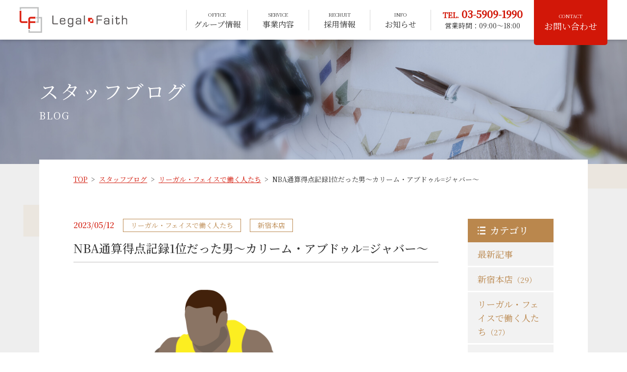

--- FILE ---
content_type: text/html; charset=UTF-8
request_url: https://www.l-faith.com/blog/employee/blog-3323/
body_size: 27057
content:
<!DOCTYPE html>
<html lang="ja">
<head>

<!-- Google Tag Manager -->
<script>(function(w,d,s,l,i){w[l]=w[l]||[];w[l].push({'gtm.start':
new Date().getTime(),event:'gtm.js'});var f=d.getElementsByTagName(s)[0],
j=d.createElement(s),dl=l!='dataLayer'?'&l='+l:'';j.async=true;j.src=
'https://www.googletagmanager.com/gtm.js?id='+i+dl;f.parentNode.insertBefore(j,f);
})(window,document,'script','dataLayer','GTM-PMG67SJ');</script>
<!-- End Google Tag Manager -->

<!-- meta 開始 -->
<meta charset="utf-8">
<meta http-equiv="X-UA-Compatible" content="IE=edge">
<meta name="viewport" content="width=device-width, initial-scale=1.0">
<meta name="format-detection" content="telephone=no">
<!-- meta 終了 -->

<!-- favicon 開始 -->
<link rel="icon" type="image/x-icon" href="https://www.l-faith.com/wp-content/themes/l-faith/assets/images/common/favicon.ico">
<!-- favicon 終了 -->

<!-- SEO（TDKC） 開始 -->
<title>NBA通算得点記録1位だった男～カリーム・アブドゥル=ジャバー～｜リーガル・フェイスで働く人たち｜スタッフブログ｜リーガル・フェイスグループ｜不動産登記・遺産承継ならLEGAL FAITH</title>
<meta name="description" content="NBA通算得点記録1位だった男～カリーム・アブドゥル=ジャバー～ページです。リーガル・フェイスグループは、司法書士、行政書士、土地家屋調査士、測量士といった各分野の専門家が集結し、豊富な実務経験をもとにお客様のニーズに応じたサービスを提供します。">
<meta name="keywords" content="司法書士法人,不動産登記,リーガルフェイス,LegalFaith">
<link rel="canonical" href="https://www.l-faith.com/blog/employee/blog-3323/">
<!-- SEO（TDKC） 終了 -->

<!-- ページ共通のCSSファイル 開始 -->
<link href="https://fonts.googleapis.com/css?family=Noto+Serif+JP:400,500" rel="stylesheet">
<link href="https://fonts.googleapis.com/css?family=Noto+Sans+JP:400,500,700&display=swap&subset=japanese" rel="stylesheet">
<link rel="stylesheet" type="text/css" href="https://www.l-faith.com/wp-content/themes/l-faith/assets/css/common/base.css?v=2" media="all">
<!-- ページ共通のCSSファイル 終了 -->

<!-- ページ共通のJSファイル 開始 -->
<script src="https://www.l-faith.com/wp-content/themes/l-faith/assets/js/lib/jquery-1.12.4.js?v=1"></script>
<script src="https://www.l-faith.com/wp-content/themes/l-faith/assets/js/lib/jquery.easing.1.4.1.js?v=1"></script>
<script src="https://www.l-faith.com/wp-content/themes/l-faith/assets/js/lib/jquery.matchHeight-min.js?v=1"></script>
<script src="https://www.l-faith.com/wp-content/themes/l-faith/assets/js/common/common.js?v=1"></script>
<!-- ページ共通のJSファイル 終了 -->


<!-- ページ固有のCSSファイル開始-->
<link rel="stylesheet" type="text/css" href="https://www.l-faith.com/wp-content/themes/l-faith/assets/css/blog/blog.css?230331-102013" media="all">
<!-- ページ固有のCSSファイル終了-->

<!-- ページ固有のJSファイル開始-->
<!-- ページ固有のJSファイル終了-->

<meta name='robots' content='max-image-preview:large' />
	<style>img:is([sizes="auto" i], [sizes^="auto," i]) { contain-intrinsic-size: 3000px 1500px }</style>
	<link rel='stylesheet' id='wp-block-library-css' href='https://www.l-faith.com/wp-includes/css/dist/block-library/style.min.css?ver=6.8.2' type='text/css' media='all' />
<style id='classic-theme-styles-inline-css' type='text/css'>
/*! This file is auto-generated */
.wp-block-button__link{color:#fff;background-color:#32373c;border-radius:9999px;box-shadow:none;text-decoration:none;padding:calc(.667em + 2px) calc(1.333em + 2px);font-size:1.125em}.wp-block-file__button{background:#32373c;color:#fff;text-decoration:none}
</style>
<link rel='stylesheet' id='liquid-block-speech-css' href='https://www.l-faith.com/wp-content/plugins/liquid-speech-balloon/css/block.css?ver=6.8.2' type='text/css' media='all' />
<style id='global-styles-inline-css' type='text/css'>
:root{--wp--preset--aspect-ratio--square: 1;--wp--preset--aspect-ratio--4-3: 4/3;--wp--preset--aspect-ratio--3-4: 3/4;--wp--preset--aspect-ratio--3-2: 3/2;--wp--preset--aspect-ratio--2-3: 2/3;--wp--preset--aspect-ratio--16-9: 16/9;--wp--preset--aspect-ratio--9-16: 9/16;--wp--preset--color--black: #000000;--wp--preset--color--cyan-bluish-gray: #abb8c3;--wp--preset--color--white: #ffffff;--wp--preset--color--pale-pink: #f78da7;--wp--preset--color--vivid-red: #cf2e2e;--wp--preset--color--luminous-vivid-orange: #ff6900;--wp--preset--color--luminous-vivid-amber: #fcb900;--wp--preset--color--light-green-cyan: #7bdcb5;--wp--preset--color--vivid-green-cyan: #00d084;--wp--preset--color--pale-cyan-blue: #8ed1fc;--wp--preset--color--vivid-cyan-blue: #0693e3;--wp--preset--color--vivid-purple: #9b51e0;--wp--preset--gradient--vivid-cyan-blue-to-vivid-purple: linear-gradient(135deg,rgba(6,147,227,1) 0%,rgb(155,81,224) 100%);--wp--preset--gradient--light-green-cyan-to-vivid-green-cyan: linear-gradient(135deg,rgb(122,220,180) 0%,rgb(0,208,130) 100%);--wp--preset--gradient--luminous-vivid-amber-to-luminous-vivid-orange: linear-gradient(135deg,rgba(252,185,0,1) 0%,rgba(255,105,0,1) 100%);--wp--preset--gradient--luminous-vivid-orange-to-vivid-red: linear-gradient(135deg,rgba(255,105,0,1) 0%,rgb(207,46,46) 100%);--wp--preset--gradient--very-light-gray-to-cyan-bluish-gray: linear-gradient(135deg,rgb(238,238,238) 0%,rgb(169,184,195) 100%);--wp--preset--gradient--cool-to-warm-spectrum: linear-gradient(135deg,rgb(74,234,220) 0%,rgb(151,120,209) 20%,rgb(207,42,186) 40%,rgb(238,44,130) 60%,rgb(251,105,98) 80%,rgb(254,248,76) 100%);--wp--preset--gradient--blush-light-purple: linear-gradient(135deg,rgb(255,206,236) 0%,rgb(152,150,240) 100%);--wp--preset--gradient--blush-bordeaux: linear-gradient(135deg,rgb(254,205,165) 0%,rgb(254,45,45) 50%,rgb(107,0,62) 100%);--wp--preset--gradient--luminous-dusk: linear-gradient(135deg,rgb(255,203,112) 0%,rgb(199,81,192) 50%,rgb(65,88,208) 100%);--wp--preset--gradient--pale-ocean: linear-gradient(135deg,rgb(255,245,203) 0%,rgb(182,227,212) 50%,rgb(51,167,181) 100%);--wp--preset--gradient--electric-grass: linear-gradient(135deg,rgb(202,248,128) 0%,rgb(113,206,126) 100%);--wp--preset--gradient--midnight: linear-gradient(135deg,rgb(2,3,129) 0%,rgb(40,116,252) 100%);--wp--preset--font-size--small: 13px;--wp--preset--font-size--medium: 20px;--wp--preset--font-size--large: 36px;--wp--preset--font-size--x-large: 42px;--wp--preset--spacing--20: 0.44rem;--wp--preset--spacing--30: 0.67rem;--wp--preset--spacing--40: 1rem;--wp--preset--spacing--50: 1.5rem;--wp--preset--spacing--60: 2.25rem;--wp--preset--spacing--70: 3.38rem;--wp--preset--spacing--80: 5.06rem;--wp--preset--shadow--natural: 6px 6px 9px rgba(0, 0, 0, 0.2);--wp--preset--shadow--deep: 12px 12px 50px rgba(0, 0, 0, 0.4);--wp--preset--shadow--sharp: 6px 6px 0px rgba(0, 0, 0, 0.2);--wp--preset--shadow--outlined: 6px 6px 0px -3px rgba(255, 255, 255, 1), 6px 6px rgba(0, 0, 0, 1);--wp--preset--shadow--crisp: 6px 6px 0px rgba(0, 0, 0, 1);}:where(.is-layout-flex){gap: 0.5em;}:where(.is-layout-grid){gap: 0.5em;}body .is-layout-flex{display: flex;}.is-layout-flex{flex-wrap: wrap;align-items: center;}.is-layout-flex > :is(*, div){margin: 0;}body .is-layout-grid{display: grid;}.is-layout-grid > :is(*, div){margin: 0;}:where(.wp-block-columns.is-layout-flex){gap: 2em;}:where(.wp-block-columns.is-layout-grid){gap: 2em;}:where(.wp-block-post-template.is-layout-flex){gap: 1.25em;}:where(.wp-block-post-template.is-layout-grid){gap: 1.25em;}.has-black-color{color: var(--wp--preset--color--black) !important;}.has-cyan-bluish-gray-color{color: var(--wp--preset--color--cyan-bluish-gray) !important;}.has-white-color{color: var(--wp--preset--color--white) !important;}.has-pale-pink-color{color: var(--wp--preset--color--pale-pink) !important;}.has-vivid-red-color{color: var(--wp--preset--color--vivid-red) !important;}.has-luminous-vivid-orange-color{color: var(--wp--preset--color--luminous-vivid-orange) !important;}.has-luminous-vivid-amber-color{color: var(--wp--preset--color--luminous-vivid-amber) !important;}.has-light-green-cyan-color{color: var(--wp--preset--color--light-green-cyan) !important;}.has-vivid-green-cyan-color{color: var(--wp--preset--color--vivid-green-cyan) !important;}.has-pale-cyan-blue-color{color: var(--wp--preset--color--pale-cyan-blue) !important;}.has-vivid-cyan-blue-color{color: var(--wp--preset--color--vivid-cyan-blue) !important;}.has-vivid-purple-color{color: var(--wp--preset--color--vivid-purple) !important;}.has-black-background-color{background-color: var(--wp--preset--color--black) !important;}.has-cyan-bluish-gray-background-color{background-color: var(--wp--preset--color--cyan-bluish-gray) !important;}.has-white-background-color{background-color: var(--wp--preset--color--white) !important;}.has-pale-pink-background-color{background-color: var(--wp--preset--color--pale-pink) !important;}.has-vivid-red-background-color{background-color: var(--wp--preset--color--vivid-red) !important;}.has-luminous-vivid-orange-background-color{background-color: var(--wp--preset--color--luminous-vivid-orange) !important;}.has-luminous-vivid-amber-background-color{background-color: var(--wp--preset--color--luminous-vivid-amber) !important;}.has-light-green-cyan-background-color{background-color: var(--wp--preset--color--light-green-cyan) !important;}.has-vivid-green-cyan-background-color{background-color: var(--wp--preset--color--vivid-green-cyan) !important;}.has-pale-cyan-blue-background-color{background-color: var(--wp--preset--color--pale-cyan-blue) !important;}.has-vivid-cyan-blue-background-color{background-color: var(--wp--preset--color--vivid-cyan-blue) !important;}.has-vivid-purple-background-color{background-color: var(--wp--preset--color--vivid-purple) !important;}.has-black-border-color{border-color: var(--wp--preset--color--black) !important;}.has-cyan-bluish-gray-border-color{border-color: var(--wp--preset--color--cyan-bluish-gray) !important;}.has-white-border-color{border-color: var(--wp--preset--color--white) !important;}.has-pale-pink-border-color{border-color: var(--wp--preset--color--pale-pink) !important;}.has-vivid-red-border-color{border-color: var(--wp--preset--color--vivid-red) !important;}.has-luminous-vivid-orange-border-color{border-color: var(--wp--preset--color--luminous-vivid-orange) !important;}.has-luminous-vivid-amber-border-color{border-color: var(--wp--preset--color--luminous-vivid-amber) !important;}.has-light-green-cyan-border-color{border-color: var(--wp--preset--color--light-green-cyan) !important;}.has-vivid-green-cyan-border-color{border-color: var(--wp--preset--color--vivid-green-cyan) !important;}.has-pale-cyan-blue-border-color{border-color: var(--wp--preset--color--pale-cyan-blue) !important;}.has-vivid-cyan-blue-border-color{border-color: var(--wp--preset--color--vivid-cyan-blue) !important;}.has-vivid-purple-border-color{border-color: var(--wp--preset--color--vivid-purple) !important;}.has-vivid-cyan-blue-to-vivid-purple-gradient-background{background: var(--wp--preset--gradient--vivid-cyan-blue-to-vivid-purple) !important;}.has-light-green-cyan-to-vivid-green-cyan-gradient-background{background: var(--wp--preset--gradient--light-green-cyan-to-vivid-green-cyan) !important;}.has-luminous-vivid-amber-to-luminous-vivid-orange-gradient-background{background: var(--wp--preset--gradient--luminous-vivid-amber-to-luminous-vivid-orange) !important;}.has-luminous-vivid-orange-to-vivid-red-gradient-background{background: var(--wp--preset--gradient--luminous-vivid-orange-to-vivid-red) !important;}.has-very-light-gray-to-cyan-bluish-gray-gradient-background{background: var(--wp--preset--gradient--very-light-gray-to-cyan-bluish-gray) !important;}.has-cool-to-warm-spectrum-gradient-background{background: var(--wp--preset--gradient--cool-to-warm-spectrum) !important;}.has-blush-light-purple-gradient-background{background: var(--wp--preset--gradient--blush-light-purple) !important;}.has-blush-bordeaux-gradient-background{background: var(--wp--preset--gradient--blush-bordeaux) !important;}.has-luminous-dusk-gradient-background{background: var(--wp--preset--gradient--luminous-dusk) !important;}.has-pale-ocean-gradient-background{background: var(--wp--preset--gradient--pale-ocean) !important;}.has-electric-grass-gradient-background{background: var(--wp--preset--gradient--electric-grass) !important;}.has-midnight-gradient-background{background: var(--wp--preset--gradient--midnight) !important;}.has-small-font-size{font-size: var(--wp--preset--font-size--small) !important;}.has-medium-font-size{font-size: var(--wp--preset--font-size--medium) !important;}.has-large-font-size{font-size: var(--wp--preset--font-size--large) !important;}.has-x-large-font-size{font-size: var(--wp--preset--font-size--x-large) !important;}
:where(.wp-block-post-template.is-layout-flex){gap: 1.25em;}:where(.wp-block-post-template.is-layout-grid){gap: 1.25em;}
:where(.wp-block-columns.is-layout-flex){gap: 2em;}:where(.wp-block-columns.is-layout-grid){gap: 2em;}
:root :where(.wp-block-pullquote){font-size: 1.5em;line-height: 1.6;}
</style>
<style type="text/css">.liquid-speech-balloon-00 .liquid-speech-balloon-avatar { background-image: url("https://www.l-faith.com/wp-content/uploads/2020/04/sato200.jpg"); } .liquid-speech-balloon-00 .liquid-speech-balloon-avatar::after { content: "佐藤"; } </style>
</head>

<body id="pagetop">
<!-- Google Tag Manager (noscript) -->
<noscript><iframe src="https://www.googletagmanager.com/ns.html?id=GTM-PMG67SJ"
height="0" width="0" style="display:none;visibility:hidden"></iframe></noscript>
<!-- End Google Tag Manager (noscript) -->

	<header class="l-header clearfix">
		<p class="l-logo"><a href="/"><img src="https://www.l-faith.com/wp-content/themes/l-faith/assets/images/common/img_logo.png" alt="Legal faith"></a></p>
	
	<nav class="l-gnav-wrap clearfix">
		<ul class="l-gnav">
			<li><a href="/office/">
				<span class="l-gnav-en">OFFICE</span>
				<span class="l-gnav-ja">グループ情報</span>
			</a></li>
			<li><a href="/service/">
				<span class="l-gnav-en">SERVICE</span>
				<span class="l-gnav-ja">事業内容</span>
			</a></li>
			<li><a href="/recruit/">
				<span class="l-gnav-en">RECRUIT</span>
				<span class="l-gnav-ja">採用情報</span>
			</a></li>
			<li><a href="/info/">
				<span class="l-gnav-en">INFO</span>
				<span class="l-gnav-ja">お知らせ</span>
			</a></li>
		</ul>
		<ul class="l-gnav-cv">
			<li><a href="tel:0359091990"><p class="is-tel">
				<span class="l-gnav-cv-tel"><span>TEL.</span> 03-5909-1990</span>
				<span class="l-gnav-cv-tel-txt">営業時間：09:00～18:00</span>
			</p></a></li>
			<li><a href="/contact/" target="_blank" class="m-cvbtn-hover">
				<span>CONTACT</span>
				お問い合わせ
			</a></li>
		</ul>
	</nav>

	<div class="l-nav-btn"><p></p><p></p><p></p><span>MENU</span></div>
</header>

<div class="l-pagebody">
	<div class="l-content">

		<div class="l-h1-wrap">
			<p class="l-h1">スタッフブログ</p>
			<p class="l-h1-sub">BLOG</p>
		</div><!--l-h1-wrap-->

		<div class="l-main-contents">
			<nav class="l-topicpath">
	<ol itemscope itemtype="https://schema.org/BreadcrumbList">
		<li itemprop="itemListElement" itemscope itemtype="https://schema.org/ListItem">
			<a itemprop="item" href="https://www.l-faith.com/"><span itemprop="name">TOP</span></a>
			<meta itemprop="position" content="1" />
		</li>
					<li itemprop="itemListElement" itemscope itemtype="https://schema.org/ListItem">
			<a itemprop="item" href="https://www.l-faith.com/blog/"><span itemprop="name">スタッフブログ</span></a>
			<meta itemprop="position" content="2" />
		</li>
		<li itemprop="itemListElement" itemscope itemtype="https://schema.org/ListItem">
			<a itemprop="item" href="https://www.l-faith.com/blog/employee/"><span itemprop="name">リーガル・フェイスで働く人たち</span></a>
			<meta itemprop="position" content="3" />
		</li>
		<li itemprop="itemListElement" itemscope itemtype="https://schema.org/ListItem">
			<span itemprop="name">NBA通算得点記録1位だった男～カリーム・アブドゥル=ジャバー～</span>
			<meta itemprop="position" content="4" />
		</li>
				</ol>
</nav><!--l-topicPath-->
			<div class="clearfix">
				<div class="p-article">
										<div class="p-blog-top">
						<p class="p-date">2023/05/12</p>
												<p class="p-cat"><a href="https://www.l-faith.com/blog/employee/">リーガル・フェイスで働く人たち</a></p>
													<p class="p-cat"><a href="https://www.l-faith.com/blog/shinjuku/">新宿本店</a></p>
																		</div><!--/.p-new-top-->
					<h1 class="p-single-ttl">NBA通算得点記録1位だった男～カリーム・アブドゥル=ジャバー～</h1>

					<!--内容-->
					<div class="m-single-content clearfix">
													<p class="tac mb20 spmb40"><img width="768" height="768" src="https://www.l-faith.com/wp-content/uploads/2023/04/22072009.png" class="attachment-post-thumbnail size-post-thumbnail wp-post-image" alt="" decoding="async" srcset="https://www.l-faith.com/wp-content/uploads/2023/04/22072009.png 768w, https://www.l-faith.com/wp-content/uploads/2023/04/22072009-300x300.png 300w, https://www.l-faith.com/wp-content/uploads/2023/04/22072009-150x150.png 150w" sizes="(max-width: 768px) 100vw, 768px" /></p>
												
<p>お久しぶりです。相続商業課の宮堀です。</p>
<p> </p>
<p>今回は私が大好きなアメリカプロバスケットリーグ（NBA）のお話しをしたいと思います。</p>
<p>突然ですが、皆さんNBAで通算得点記録を保持している選手は誰だと思いますか？</p>
<p> </p>
<p>バスケットボールの神様マイケルジョーダンでしょうか？</p>
<p>→いいえ違います。(ちなみに1試合平均得点は歴代1位です)</p>
<p> </p>
<p>3年前に亡くなったレジェンド　コービー・ブライアントでしょうか？</p>
<p>→いいえ違います。(通算得点は歴代4位です)</p>
<p> </p>
<p>答えはバスケットボール界のキングこと</p>
<p><strong>レブロンジェームズです。</strong></p>
<p> </p>
<p>それも今シーズン(2022-2023)に34年間破られなかった</p>
<p>カリーム・アブドゥル=ジャバーの大記録を塗り替えました。</p>
<p> </p>
<p>それではレブロンジェームズについて</p>
<p>今日はお話しをと思いましたが。。。</p>
<p> </p>
<p>皆さんご存知のことだと思いますので</p>
<p>通算得点1位だった男カリーム・アブドゥル=ジャバーについて</p>
<p>お話ししたいと思います。</p>
<p> </p>
<p>端的に申し上げますと<strong>レジェンド</strong>です。</p>
<p> </p>
<p>シーズンMVP6回、ファイナルMVP2回、</p>
<p>新人王、その他諸々受賞歴があります。</p>
<p> </p>
<p>私が初めてテレビでカリーム・アブドゥル=ジャバーを観たのは</p>
<p>ブルースリーの映画「死亡遊戯」です。</p>
<p> </p>
<p>ブルースリーが立ち向かう最後の敵役として出演していました。</p>
<p>当時はスポーツ選手とは知らずこんなにデカい人がいるんだなぁと思いました。</p>
<p> </p>
<p>本名はルー・アルシンダーですが</p>
<p>宗教的な理由からカリーム・アブドゥル=ジャバーに改名しました。</p>
<p> </p>
<h3>■大学時代</h3>
<p>圧倒的すぎてダンクをNCAAから禁止されるという伝説が残っています。</p>
<p>そのためリングよりも高い位置からボールを落とすように打つシュートである</p>
<p>スカイフックという技を身につけました。</p>
<p>※NCAA 全米体育協会のこと。簡単に言えばインターハイや甲子園みたいな大会です。</p>
<p> </p>
<h3>■ミルウォーキーバックス時代</h3>
<p>1969年ドラフト全体1位でミルウォーキー・バックスに入団しました。</p>
<p>1年目から新人王を受賞し、翌シーズンには</p>
<p>シーズンMVP、ファイナルMVP、得点王を獲得しました。</p>
<p> </p>
<h3>■レイカーズ時代</h3>
<p>新天地を求めて、1975年ロサンゼルス・レイカーズへ移籍しました。</p>
<p>名選手マジック・ジョンソンとのデュオにより5度の優勝へと導きました。</p>
<p> </p>
<p>激動の選手生活を3つの局面で短くまとめてしまいましたが、</p>
<p>少しでもご興味を持っていただけたら幸いです。</p>
<p> </p>
<p>これからも皆さんにご紹介したい選手について</p>
<p>お話しさせていただきますので宜しくお願いします。</p>
<p> </p>
<p>それではまた！</p>
					</div><!--m-single-content-->

					<div class="tac">
						<p class="m-back-btn"><a href="/blog/"><span>スタッフブログへ戻る</span></a></p>
					</div>

									</div><!--/.p-article-->

				<!--サイドメニュー-->
				<div class="p-sidebar">
					<h2 class="p-sidebar-title">カテゴリ</h2>
					<ul class="p-sidebar-list">
						<li><a href="/blog/">最新記事</a></li>
												<li><a href="https://www.l-faith.com/blog/shinjuku/">新宿本店<span class="m-smaller">（29）</span></a></li>
												<li><a href="https://www.l-faith.com/blog/employee/">リーガル・フェイスで働く人たち<span class="m-smaller">（27）</span></a></li>
												<li><a href="https://www.l-faith.com/blog/%e5%a4%a7%e9%98%aa%e6%94%af%e5%ba%97/">大阪支店<span class="m-smaller">（11）</span></a></li>
												<li><a href="https://www.l-faith.com/blog/nagoya/">名古屋支店<span class="m-smaller">（9）</span></a></li>
												<li><a href="https://www.l-faith.com/blog/diary/">ブログ担当者の徒然日記<span class="m-smaller">（9）</span></a></li>
												<li><a href="https://www.l-faith.com/blog/saitama/">さいたま支店<span class="m-smaller">（8）</span></a></li>
												<li><a href="https://www.l-faith.com/blog/%e6%a8%aa%e6%b5%9c%e6%94%af%e5%ba%97/">横浜支店<span class="m-smaller">（7）</span></a></li>
												<li><a href="https://www.l-faith.com/blog/%e7%a0%94%e4%bf%ae/">研修<span class="m-smaller">（5）</span></a></li>
												<li><a href="https://www.l-faith.com/blog/job/">日々のお仕事<span class="m-smaller">（4）</span></a></li>
												<li><a href="https://www.l-faith.com/blog/event/">イベント<span class="m-smaller">（3）</span></a></li>
												<li><a href="https://www.l-faith.com/blog/kinsityo/">錦糸町支店<span class="m-smaller">（3）</span></a></li>
												<li><a href="https://www.l-faith.com/blog/hukuoka/">福岡支店<span class="m-smaller">（3）</span></a></li>
												<li><a href="https://www.l-faith.com/blog/other/">その他<span class="m-smaller">（2）</span></a></li>
												<li><a href="https://www.l-faith.com/blog/introduction/">ブログ担当者自己紹介<span class="m-smaller">（1）</span></a></li>
											</ul>
				</div><!--p-sidebar-->
			</div><!--/.clearfix-->

		</div><!--l-main-contents-->
	</div><!--l-content-->
</div><!-- l-pagebody --><p class="l-pagetop"><a href="#pagetop"><img src="https://www.l-faith.com/wp-content/themes/l-faith/assets/images/common/img_pagetop.png" alt="ページ上部へ戻る"></a></p>

<footer class="l-footer">
	<p class="l-pagetop-sp nopc"><a href="#pagetop">PAGE TOP</a></p>

	<nav class="l-footer-inner clearfix">
		<div class="clearfix">
			<ul class="l-footer-cv">
				<li class="l-footer-cv-tel">
					<span class="l-footer-cv-mh">お電話でのお問い合わせ</span>
					<a href="tel:0359091990"><p class="is-tel">
						<span class="l-footer-cv-tel-num">03-5909-1990</span>
						<span class="l-footer-cv-tel-txt">営業時間：09:00～18:00</span>
					</p></a>
				</li>
				<li class="l-footer-cv-mail">
					<span class="l-footer-cv-mh">メールでのお問い合わせ</span>
					<a href="/contact/" target="_blank" class="l-footer-cv-mail-btn m-cvbtn-hover">お問い合わせはこちら</a>
				</li>
			</ul>

			<div class="">
				<ul class="l-footer-nav nosp">
					<li><a href="/">ホーム</a></li>
					<li><a href="/office/">グループ情報</a>
						<ul class="l-footer-nav-sub">
							<li><a href="/office/summary/">グループ概要</a></li>
							<li><a href="/office/access/">アクセス</a></li>
						</ul>
					</li>
					<li><a href="/service/">事業内容</a></li>
					<li><a href="/info/">お知らせ</a></li>
				</ul>
				<ul class="l-footer-nav nosp">
					<li><a href="/recruit/">採用情報</a>
						<ul class="l-footer-nav-sub">
							<li><a href="/recruit/about/">リーガル・フェイスを知る</a></li>
							<li><a href="/recruit/work/">リーガル・フェイスの仕事を知る</a></li>
							<li><a href="/recruit/staff/">リーガル・フェイスの人を知る</a></li>
							<li><a href="/recruit/jobs/">募集要項</a></li>
							<li><a href="/blog/">スタッフブログ</a></li>
							<li><a href="/recruit/entry/" target="_blank">エントリーフォーム</a></li>
						</ul>
					</li>
				</ul>
				<ul class="l-footer-nav nosp">
					<li><a href="/contact/" target="_blank">お問い合わせ</a></li>
					<li><a href="/privacy/">プライバシーポリシー</a></li>
					<li><a href="/security/">情報セキュリティ基本方針</a></li>
					<li><a href="/sitemaps/">サイトマップ</a></li>
				</ul>
			</div>
		</div>

		<ul class="l-footer-bnr">
			<li><a href="/service/sozoku/" target="_blank" class="imghover"><img src="https://www.l-faith.com/wp-content/themes/l-faith/assets/images/common/img_footer_bnr.png" alt="相続手続きサービスサイト"></a></li>
		</ul>

		<ul class="l-footer-nav clearfix nopc">
			<li><a href="/">ホーム</a></li>
			<li><a href="/office/">グループ情報</a></li>
			<li><a href="/service/">事業内容</a></li>
			<li><a href="/info/">お知らせ</a></li>
			<li><a href="/recruit/">採用情報</a></li>
			<li><a href="/blog/">スタッフブログ</a></li>
			<li><a href="/recruit/entry/" target="_blank">エントリーフォーム</a></li>
			<li><a href="/contact/" target="_blank">お問い合わせ</a></li>
			<li><a href="/privacy/">プライバシーポリシー</a></li>
			<li><a href="/sitemaps/">サイトマップ</a></li>
		</ul>
	</nav>

	<p class="l-copy">&copy; Legal Faith. All rights reserved.</p>
</footer>
<script type="speculationrules">
{"prefetch":[{"source":"document","where":{"and":[{"href_matches":"\/*"},{"not":{"href_matches":["\/wp-*.php","\/wp-admin\/*","\/wp-content\/uploads\/*","\/wp-content\/*","\/wp-content\/plugins\/*","\/wp-content\/themes\/l-faith\/*","\/*\\?(.+)"]}},{"not":{"selector_matches":"a[rel~=\"nofollow\"]"}},{"not":{"selector_matches":".no-prefetch, .no-prefetch a"}}]},"eagerness":"conservative"}]}
</script>
</body>
</html>

--- FILE ---
content_type: text/css
request_url: https://www.l-faith.com/wp-content/themes/l-faith/assets/css/common/base.css?v=2
body_size: 39141
content:
html,body,div,span,applet,object,iframe,h1,h2,h3,h4,h5,h6,p,blockquote,pre,a,abbr,acronym,address,big,cite,code,del,dfn,em,ins,kbd,q,s,samp,small,strike,strong,sub,sup,tt,var,b,u,i,center,dl,dt,dd,ol,ul,li,fieldset,form,label,legend,table,caption,tbody,tfoot,thead,tr,th,td,article,aside,canvas,details,embed,figure,figcaption,footer,header,hgroup,menu,nav,output,ruby,section,summary,time,mark,audio,video{margin:0;padding:0;border:0;font-size:100%;font:inherit;vertical-align:baseline}img{border:0;vertical-align:bottom}article,aside,details,figcaption,figure,footer,header,hgroup,menu,nav,section{display:block}ol,ul{list-style:none}blockquote,q{quotes:none}blockquote:before,blockquote:after,q:before,q:after{content:'';content:none}table{width:100%;border-collapse:collapse;border-spacing:0}label{cursor:pointer}.fs50{font-size:5rem !important}.fs49{font-size:4.9rem !important}.fs48{font-size:4.8rem !important}.fs47{font-size:4.7rem !important}.fs46{font-size:4.6rem !important}.fs45{font-size:4.5rem !important}.fs44{font-size:4.4rem !important}.fs43{font-size:4.3rem !important}.fs42{font-size:4.2rem !important}.fs41{font-size:4.1rem !important}.fs40{font-size:4rem !important}.fs39{font-size:3.9rem !important}.fs38{font-size:3.8rem !important}.fs37{font-size:3.7rem !important}.fs36{font-size:3.6rem !important}.fs35{font-size:3.5rem !important}.fs34{font-size:3.4rem !important}.fs33{font-size:3.3rem !important}.fs32{font-size:3.2rem !important}.fs31{font-size:3.1rem !important}.fs30{font-size:3rem !important}.fs29{font-size:2.9rem !important}.fs28{font-size:2.8rem !important}.fs27{font-size:2.7rem !important}.fs26{font-size:2.6rem !important}.fs25{font-size:2.5rem !important}.fs24{font-size:2.4rem !important}.fs23{font-size:2.3rem !important}.fs22{font-size:2.2rem !important}.fs21{font-size:2.1rem !important}.fs20{font-size:2rem !important}.fs19{font-size:1.9rem !important}.fs18{font-size:1.8rem !important}.fs17{font-size:1.7rem !important}.fs16{font-size:1.6rem !important}.fs15{font-size:1.5rem !important}.fs14{font-size:1.4rem !important}.fs13{font-size:1.3rem !important}.fs12{font-size:1.2rem !important}.fs11{font-size:1.1rem !important}.fs10{font-size:1rem !important}.fs9{font-size:.9rem !important}.fs8{font-size:.8rem !important}.fs7{font-size:.7rem !important}.fs6{font-size:.6rem !important}@media screen and (max-width: 767px){.spfs50{font-size:6.66667rem !important}.spfs49{font-size:6.53333rem !important}.spfs48{font-size:6.4rem !important}.spfs47{font-size:6.26667rem !important}.spfs46{font-size:6.13333rem !important}.spfs45{font-size:6rem !important}.spfs44{font-size:5.86667rem !important}.spfs43{font-size:5.73333rem !important}.spfs42{font-size:5.6rem !important}.spfs41{font-size:5.46667rem !important}.spfs40{font-size:5.33333rem !important}.spfs39{font-size:5.2rem !important}.spfs38{font-size:5.06667rem !important}.spfs37{font-size:4.93333rem !important}.spfs36{font-size:4.8rem !important}.spfs35{font-size:4.66667rem !important}.spfs34{font-size:4.53333rem !important}.spfs33{font-size:4.4rem !important}.spfs32{font-size:4.26667rem !important}.spfs31{font-size:4.13333rem !important}.spfs30{font-size:4rem !important}.spfs29{font-size:3.86667rem !important}.spfs28{font-size:3.73333rem !important}.spfs27{font-size:3.6rem !important}.spfs26{font-size:3.46667rem !important}.spfs25{font-size:3.33333rem !important}.spfs24{font-size:3.2rem !important}.spfs23{font-size:3.06667rem !important}.spfs22{font-size:2.93333rem !important}.spfs21{font-size:2.8rem !important}.spfs20{font-size:2.66667rem !important}.spfs19{font-size:2.53333rem !important}.spfs18{font-size:2.4rem !important}.spfs17{font-size:2.26667rem !important}.spfs16{font-size:2.13333rem !important}.spfs15{font-size:2rem !important}.spfs14{font-size:1.86667rem !important}.spfs13{font-size:1.73333rem !important}.spfs12{font-size:1.6rem !important}.spfs11{font-size:1.46667rem !important}.spfs10{font-size:1.33333rem !important}.spfs9{font-size:1.2rem !important}.spfs8{font-size:1.06667rem !important}.spfs7{font-size:.93333rem !important}.spfs6{font-size:.8rem !important}}.clearfix{zoom:1}.clearfix:after{content:"";clear:both;display:block}.tal{text-align:left !important}.tac{text-align:center !important}.tar{text-align:right !important}.fwb{font-weight:bold !important}@media screen and (max-width: 767px){.sptal{text-align:left !important}.sptac{text-align:center !important}.sptar{text-align:right !important}.spfwb{font-weight:bold !important}}.flR{float:right !important}.flL{float:left !important}.mt100{margin-top:100px !important}.mb100{margin-bottom:100px !important}.ml100{margin-left:100px !important}.mr100{margin-right:100px !important}.mt95{margin-top:95px !important}.mb95{margin-bottom:95px !important}.ml95{margin-left:95px !important}.mr95{margin-right:95px !important}.mt90{margin-top:90px !important}.mb90{margin-bottom:90px !important}.ml90{margin-left:90px !important}.mr90{margin-right:90px !important}.mt85{margin-top:85px !important}.mb85{margin-bottom:85px !important}.ml85{margin-left:85px !important}.mr85{margin-right:85px !important}.mt80{margin-top:80px !important}.mb80{margin-bottom:80px !important}.ml80{margin-left:80px !important}.mr80{margin-right:80px !important}.mt75{margin-top:75px !important}.mb75{margin-bottom:75px !important}.ml75{margin-left:75px !important}.mr75{margin-right:75px !important}.mt70{margin-top:70px !important}.mb70{margin-bottom:70px !important}.ml70{margin-left:70px !important}.mr70{margin-right:70px !important}.mt65{margin-top:65px !important}.mb65{margin-bottom:65px !important}.ml65{margin-left:65px !important}.mr65{margin-right:65px !important}.mt60{margin-top:60px !important}.mb60{margin-bottom:60px !important}.ml60{margin-left:60px !important}.mr60{margin-right:60px !important}.mt55{margin-top:55px !important}.mb55{margin-bottom:55px !important}.ml55{margin-left:55px !important}.mr55{margin-right:55px !important}.mt50{margin-top:50px !important}.mb50{margin-bottom:50px !important}.ml50{margin-left:50px !important}.mr50{margin-right:50px !important}.mt45{margin-top:45px !important}.mb45{margin-bottom:45px !important}.ml45{margin-left:45px !important}.mr45{margin-right:45px !important}.mt40{margin-top:40px !important}.mb40{margin-bottom:40px !important}.ml40{margin-left:40px !important}.mr40{margin-right:40px !important}.mt35{margin-top:35px !important}.mb35{margin-bottom:35px !important}.ml35{margin-left:35px !important}.mr35{margin-right:35px !important}.mt30{margin-top:30px !important}.mb30{margin-bottom:30px !important}.ml30{margin-left:30px !important}.mr30{margin-right:30px !important}.mt25{margin-top:25px !important}.mb25{margin-bottom:25px !important}.ml25{margin-left:25px !important}.mr25{margin-right:25px !important}.mt20{margin-top:20px !important}.mb20{margin-bottom:20px !important}.ml20{margin-left:20px !important}.mr20{margin-right:20px !important}.mt15{margin-top:15px !important}.mb15{margin-bottom:15px !important}.ml15{margin-left:15px !important}.mr15{margin-right:15px !important}.mt10{margin-top:10px !important}.mb10{margin-bottom:10px !important}.ml10{margin-left:10px !important}.mr10{margin-right:10px !important}.mt5{margin-top:5px !important}.mb5{margin-bottom:5px !important}.ml5{margin-left:5px !important}.mr5{margin-right:5px !important}.mt0{margin-top:0px !important}.mb0{margin-bottom:0px !important}.ml0{margin-left:0px !important}.mr0{margin-right:0px !important}@media screen and (max-width: 767px){.spmt100{margin-top:13.33333vw !important}.spmb100{margin-bottom:13.33333vw !important}.spml100{margin-left:13.33333vw !important}.spmr100{margin-right:13.33333vw !important}.spmt95{margin-top:12.66667vw !important}.spmb95{margin-bottom:12.66667vw !important}.spml95{margin-left:12.66667vw !important}.spmr95{margin-right:12.66667vw !important}.spmt90{margin-top:12vw !important}.spmb90{margin-bottom:12vw !important}.spml90{margin-left:12vw !important}.spmr90{margin-right:12vw !important}.spmt85{margin-top:11.33333vw !important}.spmb85{margin-bottom:11.33333vw !important}.spml85{margin-left:11.33333vw !important}.spmr85{margin-right:11.33333vw !important}.spmt80{margin-top:10.66667vw !important}.spmb80{margin-bottom:10.66667vw !important}.spml80{margin-left:10.66667vw !important}.spmr80{margin-right:10.66667vw !important}.spmt75{margin-top:10vw !important}.spmb75{margin-bottom:10vw !important}.spml75{margin-left:10vw !important}.spmr75{margin-right:10vw !important}.spmt70{margin-top:9.33333vw !important}.spmb70{margin-bottom:9.33333vw !important}.spml70{margin-left:9.33333vw !important}.spmr70{margin-right:9.33333vw !important}.spmt65{margin-top:8.66667vw !important}.spmb65{margin-bottom:8.66667vw !important}.spml65{margin-left:8.66667vw !important}.spmr65{margin-right:8.66667vw !important}.spmt60{margin-top:8vw !important}.spmb60{margin-bottom:8vw !important}.spml60{margin-left:8vw !important}.spmr60{margin-right:8vw !important}.spmt55{margin-top:7.33333vw !important}.spmb55{margin-bottom:7.33333vw !important}.spml55{margin-left:7.33333vw !important}.spmr55{margin-right:7.33333vw !important}.spmt50{margin-top:6.66667vw !important}.spmb50{margin-bottom:6.66667vw !important}.spml50{margin-left:6.66667vw !important}.spmr50{margin-right:6.66667vw !important}.spmt45{margin-top:6vw !important}.spmb45{margin-bottom:6vw !important}.spml45{margin-left:6vw !important}.spmr45{margin-right:6vw !important}.spmt40{margin-top:5.33333vw !important}.spmb40{margin-bottom:5.33333vw !important}.spml40{margin-left:5.33333vw !important}.spmr40{margin-right:5.33333vw !important}.spmt35{margin-top:4.66667vw !important}.spmb35{margin-bottom:4.66667vw !important}.spml35{margin-left:4.66667vw !important}.spmr35{margin-right:4.66667vw !important}.spmt30{margin-top:4vw !important}.spmb30{margin-bottom:4vw !important}.spml30{margin-left:4vw !important}.spmr30{margin-right:4vw !important}.spmt25{margin-top:3.33333vw !important}.spmb25{margin-bottom:3.33333vw !important}.spml25{margin-left:3.33333vw !important}.spmr25{margin-right:3.33333vw !important}.spmt20{margin-top:2.66667vw !important}.spmb20{margin-bottom:2.66667vw !important}.spml20{margin-left:2.66667vw !important}.spmr20{margin-right:2.66667vw !important}.spmt15{margin-top:2vw !important}.spmb15{margin-bottom:2vw !important}.spml15{margin-left:2vw !important}.spmr15{margin-right:2vw !important}.spmt10{margin-top:1.33333vw !important}.spmb10{margin-bottom:1.33333vw !important}.spml10{margin-left:1.33333vw !important}.spmr10{margin-right:1.33333vw !important}.spmt5{margin-top:.66667vw !important}.spmb5{margin-bottom:.66667vw !important}.spml5{margin-left:.66667vw !important}.spmr5{margin-right:.66667vw !important}.spmt0{margin-top:0vw !important}.spmb0{margin-bottom:0vw !important}.spml0{margin-left:0vw !important}.spmr0{margin-right:0vw !important}}.pt100{padding-top:100px !important}.pb100{padding-bottom:100px !important}.pl100{padding-left:100px !important}.pr100{padding-right:100px !important}.pt95{padding-top:95px !important}.pb95{padding-bottom:95px !important}.pl95{padding-left:95px !important}.pr95{padding-right:95px !important}.pt90{padding-top:90px !important}.pb90{padding-bottom:90px !important}.pl90{padding-left:90px !important}.pr90{padding-right:90px !important}.pt85{padding-top:85px !important}.pb85{padding-bottom:85px !important}.pl85{padding-left:85px !important}.pr85{padding-right:85px !important}.pt80{padding-top:80px !important}.pb80{padding-bottom:80px !important}.pl80{padding-left:80px !important}.pr80{padding-right:80px !important}.pt75{padding-top:75px !important}.pb75{padding-bottom:75px !important}.pl75{padding-left:75px !important}.pr75{padding-right:75px !important}.pt70{padding-top:70px !important}.pb70{padding-bottom:70px !important}.pl70{padding-left:70px !important}.pr70{padding-right:70px !important}.pt65{padding-top:65px !important}.pb65{padding-bottom:65px !important}.pl65{padding-left:65px !important}.pr65{padding-right:65px !important}.pt60{padding-top:60px !important}.pb60{padding-bottom:60px !important}.pl60{padding-left:60px !important}.pr60{padding-right:60px !important}.pt55{padding-top:55px !important}.pb55{padding-bottom:55px !important}.pl55{padding-left:55px !important}.pr55{padding-right:55px !important}.pt50{padding-top:50px !important}.pb50{padding-bottom:50px !important}.pl50{padding-left:50px !important}.pr50{padding-right:50px !important}.pt45{padding-top:45px !important}.pb45{padding-bottom:45px !important}.pl45{padding-left:45px !important}.pr45{padding-right:45px !important}.pt40{padding-top:40px !important}.pb40{padding-bottom:40px !important}.pl40{padding-left:40px !important}.pr40{padding-right:40px !important}.pt35{padding-top:35px !important}.pb35{padding-bottom:35px !important}.pl35{padding-left:35px !important}.pr35{padding-right:35px !important}.pt30{padding-top:30px !important}.pb30{padding-bottom:30px !important}.pl30{padding-left:30px !important}.pr30{padding-right:30px !important}.pt25{padding-top:25px !important}.pb25{padding-bottom:25px !important}.pl25{padding-left:25px !important}.pr25{padding-right:25px !important}.pt20{padding-top:20px !important}.pb20{padding-bottom:20px !important}.pl20{padding-left:20px !important}.pr20{padding-right:20px !important}.pt15{padding-top:15px !important}.pb15{padding-bottom:15px !important}.pl15{padding-left:15px !important}.pr15{padding-right:15px !important}.pt10{padding-top:10px !important}.pb10{padding-bottom:10px !important}.pl10{padding-left:10px !important}.pr10{padding-right:10px !important}.pt5{padding-top:5px !important}.pb5{padding-bottom:5px !important}.pl5{padding-left:5px !important}.pr5{padding-right:5px !important}.pt0{padding-top:0px !important}.pb0{padding-bottom:0px !important}.pl0{padding-left:0px !important}.pr0{padding-right:0px !important}@media screen and (max-width: 767px){.sppt100{padding-top:13.33333vw !important}.sppb100{padding-bottom:13.33333vw !important}.sppl100{padding-left:13.33333vw !important}.sppr100{padding-right:13.33333vw !important}.sppt95{padding-top:12.66667vw !important}.sppb95{padding-bottom:12.66667vw !important}.sppl95{padding-left:12.66667vw !important}.sppr95{padding-right:12.66667vw !important}.sppt90{padding-top:12vw !important}.sppb90{padding-bottom:12vw !important}.sppl90{padding-left:12vw !important}.sppr90{padding-right:12vw !important}.sppt85{padding-top:11.33333vw !important}.sppb85{padding-bottom:11.33333vw !important}.sppl85{padding-left:11.33333vw !important}.sppr85{padding-right:11.33333vw !important}.sppt80{padding-top:10.66667vw !important}.sppb80{padding-bottom:10.66667vw !important}.sppl80{padding-left:10.66667vw !important}.sppr80{padding-right:10.66667vw !important}.sppt75{padding-top:10vw !important}.sppb75{padding-bottom:10vw !important}.sppl75{padding-left:10vw !important}.sppr75{padding-right:10vw !important}.sppt70{padding-top:9.33333vw !important}.sppb70{padding-bottom:9.33333vw !important}.sppl70{padding-left:9.33333vw !important}.sppr70{padding-right:9.33333vw !important}.sppt65{padding-top:8.66667vw !important}.sppb65{padding-bottom:8.66667vw !important}.sppl65{padding-left:8.66667vw !important}.sppr65{padding-right:8.66667vw !important}.sppt60{padding-top:8vw !important}.sppb60{padding-bottom:8vw !important}.sppl60{padding-left:8vw !important}.sppr60{padding-right:8vw !important}.sppt55{padding-top:7.33333vw !important}.sppb55{padding-bottom:7.33333vw !important}.sppl55{padding-left:7.33333vw !important}.sppr55{padding-right:7.33333vw !important}.sppt50{padding-top:6.66667vw !important}.sppb50{padding-bottom:6.66667vw !important}.sppl50{padding-left:6.66667vw !important}.sppr50{padding-right:6.66667vw !important}.sppt45{padding-top:6vw !important}.sppb45{padding-bottom:6vw !important}.sppl45{padding-left:6vw !important}.sppr45{padding-right:6vw !important}.sppt40{padding-top:5.33333vw !important}.sppb40{padding-bottom:5.33333vw !important}.sppl40{padding-left:5.33333vw !important}.sppr40{padding-right:5.33333vw !important}.sppt35{padding-top:4.66667vw !important}.sppb35{padding-bottom:4.66667vw !important}.sppl35{padding-left:4.66667vw !important}.sppr35{padding-right:4.66667vw !important}.sppt30{padding-top:4vw !important}.sppb30{padding-bottom:4vw !important}.sppl30{padding-left:4vw !important}.sppr30{padding-right:4vw !important}.sppt25{padding-top:3.33333vw !important}.sppb25{padding-bottom:3.33333vw !important}.sppl25{padding-left:3.33333vw !important}.sppr25{padding-right:3.33333vw !important}.sppt20{padding-top:2.66667vw !important}.sppb20{padding-bottom:2.66667vw !important}.sppl20{padding-left:2.66667vw !important}.sppr20{padding-right:2.66667vw !important}.sppt15{padding-top:2vw !important}.sppb15{padding-bottom:2vw !important}.sppl15{padding-left:2vw !important}.sppr15{padding-right:2vw !important}.sppt10{padding-top:1.33333vw !important}.sppb10{padding-bottom:1.33333vw !important}.sppl10{padding-left:1.33333vw !important}.sppr10{padding-right:1.33333vw !important}.sppt5{padding-top:.66667vw !important}.sppb5{padding-bottom:.66667vw !important}.sppl5{padding-left:.66667vw !important}.sppr5{padding-right:.66667vw !important}.sppt0{padding-top:0vw !important}.sppb0{padding-bottom:0vw !important}.sppl0{padding-left:0vw !important}.sppr0{padding-right:0vw !important}}*{box-sizing:border-box}html{font-size:62.5%}body{font-family:'Noto Serif JP', "游明朝体", "Yu Mincho", YuMincho, "ヒラギノ明朝 Pro", "Hiragino Mincho Pro", "MS P明朝", "MS PMincho", 'Noto Sans Japanese', 'ヒラギノ角ゴ Pro W3', 'Hiragino Kaku Gothic Pro','メイリオ', Meiryo, Osaka, 'ＭＳ Ｐゴシック', 'MS PGothic', sans-serif;font-size:12px;font-size:1.2rem;line-height:1.5;-webkit-text-size-adjust:100%;color:#333;min-width:1200px}a{text-decoration:underline;color:#d21708;outline:none}a:hover{text-decoration:none}img{max-width:100%;height:auto}@media screen and (max-width: 767px){body{min-width:inherit}}@media all and (min-width: 768px){.nopc{display:none !important}}@media all and (max-width: 767px){.nosp{display:none !important}}.l-header{position:fixed;left:0;top:0;z-index:99;width:100%;height:81px;background-color:#fff;box-shadow:0 0 7px rgba(0,0,0,0.3);border-bottom:1px solid rgba(255,255,255,0.5);transition:.3s}.l-header.is-fv{background-color:transparent}.l-header.is-fv a{color:#fff}.l-header.is-fv .l-gnav-cv-tel,.l-header.is-fv .l-gnav-cv-tel-txt{color:#fff}.l-logo{margin:14px 0 0 80px;float:left}.l-gnav-wrap{float:right;margin-right:60px}.l-gnav{float:left;margin-top:20px}.l-gnav li{float:left;width:145px;text-align:center;border-left:1px solid #d6d6d6}.l-gnav li:last-of-type{border-right:1px solid #d6d6d6}.l-gnav a{display:block;color:#333;text-decoration:none;position:relative}.l-gnav a:after{display:block;content:"";width:0;height:2px;background-color:#d21708;position:absolute;bottom:-8px;left:0;right:0;margin:auto;transition:.28s;transition-timing-function:ease-in-out}.l-gnav a:hover:after,.l-gnav a.is-current:after{padding:0 35%}.l-gnav-en{font-size:1rem}.l-gnav-ja{display:block;font-size:1.6rem}.l-gnav-cv{float:right;padding-right:150px;position:relative;text-align:center}.l-gnav-cv a{display:block;text-decoration:none}.l-gnav-cv li:first-of-type{float:left;width:240px;margin-top:15px}.l-gnav-cv li:last-of-type{position:absolute;top:0;right:0;width:150px}.l-gnav-cv li:last-of-type a{background-color:#d21708;color:#fff;font-size:1.8rem;padding:25px 0;border-radius:0 0 5px 5px}.l-gnav-cv li:last-of-type span{display:block;font-size:1rem}.l-gnav-cv-tel{color:#d21708;font-size:2rem;font-weight:bold;line-height:1.35}.l-gnav-cv-tel span{font-size:1.5rem}.l-gnav-cv-tel-txt{display:block;font-size:1.4rem;color:#333}.l-nav-btn{display:none}@media screen and (max-width: 1370px){.l-logo{margin-left:40px}.l-gnav-wrap{margin-right:40px}}@media screen and (max-width: 1290px){.l-logo{margin-left:40px}.l-gnav-wrap{margin-right:40px}.l-gnav li{width:125px}.l-gnav-cv li:first-of-type{width:210px}}@media screen and (max-width: 1200px){.l-logo{margin-left:20px}.l-gnav-wrap{margin-right:20px}.l-gnav li{width:110px}.l-gnav-cv{padding-right:130px}.l-gnav-cv li:first-of-type{width:200px}.l-gnav-cv li:last-of-type{width:130px}}@media screen and (max-width: 1060px){.l-logo{width:190px;margin:18px 0 0 10px}.l-gnav-wrap{margin-right:10px}.l-gnav li{width:95px}.l-gnav-ja{font-size:1.5rem}.l-gnav-cv{padding-right:105px}.l-gnav-cv li:first-of-type{width:185px;margin-top:18px}.l-gnav-cv li:last-of-type{width:105px}.l-gnav-cv li:last-of-type a{font-size:1.5rem}.l-gnav-cv-tel{font-size:1.7rem}.l-gnav-cv-tel-txt{font-size:1.2rm}}@media screen and (max-width: 920px){.l-gnav-cv{padding-right:135px}.l-gnav-cv li:first-of-type{display:none}}@media screen and (max-width: 767px){.l-header{height:60px}.l-header.is-fv{background-color:transparent}.l-header.is-fv a{color:#333}.l-header.is-fv .l-nav-btn{color:#fff;border-left-color:rgba(255,255,255,0.5)}.l-header.is-fv .l-nav-btn p{background-color:#fff}.l-header.is-fv .l-nav-btn p:nth-of-type(2):after{background-color:#fff}.l-logo{margin:10px 0 0 4vw;width:164px}.l-gnav-wrap{float:none;display:none;margin-right:0;position:fixed;top:60px;left:0;background-color:#fff;width:100%;padding-bottom:8vw;overflow-y:scroll !important;border-top:1px solid #999}.l-gnav{float:none;margin-top:0;padding:0 4vw}.l-gnav a{overflow:hidden;padding:6.66667vw 10vw 3.33333vw 1.33333vw;background-image:url(../../images/common/icn_arrow_right_black.svg);background-repeat:no-repeat;background-position:right 60%;background-size:6vw}.l-gnav a:after{display:none}.l-gnav li{float:none;width:100%;text-align:left;border-left:none;border-bottom:1px solid #d6d6d6}.l-gnav li:last-of-type{border-right:none}.l-gnav-en{font-size:2.93333vw;padding-top:1.7vw;display:inline-block}.l-gnav-ja{font-size:4.53333vw;float:left;margin-right:3.33333vw}.l-gnav-cv{float:none;padding:0 4vw}.l-gnav-cv li:first-of-type{display:block;float:none;width:100%;margin-top:8vw;background-color:#ba874d;border-radius:5px;padding:2vw 0}.l-gnav-cv li:last-of-type{position:static;width:100%;margin-top:4vw}.l-gnav-cv li:last-of-type a{font-size:4.26667vw;padding:4vw 0;border-radius:5px}.l-gnav-cv li:last-of-type span{display:none}.l-gnav-cv-tel{color:#fff;font-size:5.06667vw}.l-gnav-cv-tel span{font-size:3.73333vw}.l-gnav-cv-tel-txt{font-size:3.46667vw;color:#fff}.l-nav-btn{display:block;width:70px;height:60px;float:right;-webkit-transition:all .4s;transition:all .4s;box-sizing:border-box;cursor:pointer;position:relative;font-family:'Noto Sans JP';font-weight:400;font-size:1.1rem;padding-top:36px;text-align:center;border-left:1px solid #999}.l-nav-btn p{position:absolute;display:inline-block;left:0;right:0;margin:auto;width:40%;height:2px;background-color:#333;-webkit-transition:all .4s;transition:all .4s;box-sizing:border-box}.l-nav-btn p:nth-of-type(1){top:13px}.l-nav-btn p:nth-of-type(2){top:21px}.l-nav-btn p:nth-of-type(2):after{position:absolute;top:0;left:0;content:'';width:100%;height:2px;border-radius:4px;-webkit-transition:all .4s;transition:all .4s;background-color:#333}.l-nav-btn p:nth-of-type(3){top:29px}.l-nav-btn.is-active p:nth-of-type(1){-webkit-transform:translateY(20px) scale(0);-ms-transform:translateY(20px) scale(0);transform:translateY(20px) scale(0)}.l-nav-btn.is-active p:nth-of-type(2){-webkit-transform:rotate(-45deg);-ms-transform:rotate(-45deg);transform:rotate(-45deg)}.l-nav-btn.is-active p:nth-of-type(2):after{-webkit-transform:rotate(90deg);-ms-transform:rotate(90deg);transform:rotate(90deg)}.l-nav-btn.is-active p:nth-of-type(3){-webkit-transform:translateY(-20px) scale(0);-ms-transform:translateY(-20px) scale(0);transform:translateY(-20px) scale(0)}}.l-pagebody{width:100%;padding:81px 0 100px;background-repeat:no-repeat;background-size:100% auto;background-position:center 81px;position:relative}.l-pagebody:after{display:block;content:"";width:100%;height:100%;background-image:url(../../images/common/bg_underlayer.png);background-size:cover;position:fixed;top:0;left:0;z-index:-1}.l-content{width:1120px;margin:0 auto}.l-main-contents{padding:30px 70px 80px;background-color:#fff}.l-h1-wrap{padding:75px 0}.l-h1{color:#fff;font-size:4.0rem;letter-spacing:0.08em}.l-h1-sub{color:#fff;font-size:2.0rem;letter-spacing:0.1em;margin-top:5px}@media screen and (max-width: 767px){.l-pagebody{padding:60px 0 16vw;background-position:center 60px;background-color:#eee}.l-pagebody:after{display:none}.l-content{width:92%;overflow:hidden}.l-main-contents{padding:4vw 4vw 10.66667vw}.l-h1-wrap{padding:8.66667vw 0}.l-h1{font-size:6.66667vw}.l-h1-sub{font-size:3.2vw;margin-top:0}}.l-topicpath{margin-bottom:70px}.l-topicpath li{display:inline-block;font-size:1.4rem}.l-topicpath li+li:before{display:inline-block;content:">";margin:0 0.3em}@media screen and (max-width: 767px){.l-topicpath{margin-bottom:12vw}.l-topicpath li{font-size:3.2vw}}.l-pagetop{position:fixed;right:2vw;bottom:1vw;z-index:100}.l-pagetop a{display:block;text-decoration:none}.l-pagetop.is-fix{position:static;float:right;margin-right:2vw;margin-top:-25px}.l-footer{background-color:#333;color:#fff}.l-footer a{color:#fff;text-decoration:none}.l-footer-inner{width:1120px;margin:0 auto;padding:40px 0 60px}.l-footer-cv{float:right;width:320px;text-align:center}.l-footer-cv li{border:1px solid #fff;padding:10px 40px}.l-footer-cv li+li{margin-top:20px}.l-footer-cv-mh{font-size:1.6rem;letter-spacing:0.12em;display:block}.l-footer-cv-tel-num{display:inline-block;padding-left:30px;background-image:url(../../images/common/icn_tel.svg);background-repeat:no-repeat;background-position:left center;font-size:2.6rem;font-weight:bold;letter-spacing:0.02em}.l-footer-cv-tel-txt{font-size:1.4rem;display:block}.l-footer-cv-mail-btn{display:block;background-color:#d21708;border-radius:5px;padding:8px 0 8px 24px;background-image:url(../../images/common/icn_arrow_right.svg);background-repeat:no-repeat;background-position:right 15px center;margin-top:5px;text-align:left;font-size:1.6rem;letter-spacing:0.08em}.l-footer-nav{width:210px;float:left}.l-footer-nav:nth-of-type(2){width:320px}.l-footer-nav>li{font-size:1.6rem;margin-top:15px}@media screen and (min-width: 768px){.l-footer-nav a:hover{text-decoration:underline}}.l-footer-nav-sub li{font-size:1.5rem;padding-left:30px;position:relative;margin-top:8px}.l-footer-nav-sub li:before{display:block;content:"";width:10px;height:1px;background-color:#fff;position:absolute;left:10px;top:0;bottom:0;margin:auto}.l-footer-bnr{width:340px;margin-top:40px}.l-copy{text-align:center;padding:15px;border-top:1px solid #fff;font-size:1.4rem;letter-spacing:0.08em}@media screen and (max-width: 767px){.l-pagetop.is-fix{display:none !important}.l-pagetop-sp{text-align:center;border-top:1px solid #fff;border-bottom:1px solid #fff}.l-pagetop-sp a{display:block;text-decoration:none;color:#fff;font-size:4.26667vw;letter-spacing:0.12em;padding:4.66667vw 0;background-image:url(../../images/common/icn_pagetop_sp.svg);background-repeat:no-repeat;background-position:29% center;background-size:4vw}.l-footer{background-color:#333;color:#fff}.l-footer a{color:#fff;text-decoration:none}.l-footer-inner{width:100%;margin:0 auto;padding:8vw 0 0}.l-footer-cv{float:none;width:92%;margin:0 auto}.l-footer-cv li{padding:4vw}.l-footer-cv li+li{margin-top:4vw}.l-footer-cv-mh{font-size:4.53333vw;margin-bottom:2vw}.l-footer-cv-tel .is-tel{background-color:#ba874d;padding:2vw;border-radius:5px}.l-footer-cv-tel-num{padding-left:6vw;background-image:url(../../images/common/icn_tel.svg);background-size:5vw;font-size:5.06667vw;letter-spacing:0.1em}.l-footer-cv-tel-txt{font-size:3.46667vw}.l-footer-cv-mail-btn{padding:4vw;text-align:center;background-position:right 5.33333vw center;background-size:6vw;margin-top:0;font-size:4.26667vw}.l-footer-nav{text-align:center;width:100%;float:none}.l-footer-nav:nth-of-type(2){width:100%}.l-footer-nav>li{width:50%;float:left;font-size:4vw;margin-top:0;border-top:1px solid #5c5c5c}.l-footer-nav>li:nth-of-type(2n){border-left:1px solid #5c5c5c}.l-footer-nav>li a{display:block;padding:4.66667vw 2vw}.l-footer-nav-sub{display:none}.l-footer-bnr{width:92%;margin:8vw auto}.l-footer-bnr img{width:100%}.l-copy{font-size:3.2vw;padding:2.66667vw}}.m-more-btn{display:inline-block;margin-top:20px}.m-more-btn a{display:block;border-radius:50px;border:1px solid #ba874d;color:#ba874d;text-decoration:none;position:relative;z-index:1;font-size:1.6rem;letter-spacing:0.06em;background-color:#fff;transition:.3s;overflow:hidden}.m-more-btn a span{display:block;padding:8px 50px 8px 30px;background-image:url(../../images/common/icn_arrow_right_beige.svg);background-repeat:no-repeat;background-position:right 15px center;position:relative;z-index:2}.m-more-btn a span.p-padding{padding:8px 45px 8px 30px}.m-more-btn a:after{display:block;content:"";width:100%;height:100%;background-color:#ba874d;position:absolute;left:-100%;top:0;transition:.3s;z-index:1}.m-more-btn a[target='_blank'] span{background-image:url(../../images/common/icn_blank.png);background-position:right 20px center}.m-more-btn+.m-more-btn{margin-left:20px}.m-back-btn{display:inline-block;margin:40px 0 0}.m-back-btn a{display:block;border-radius:50px;border:1px solid #ba874d;color:#ba874d;text-decoration:none;position:relative;z-index:1;font-size:1.6rem;letter-spacing:0.06em;background-color:#fff;transition:0.3s;overflow:hidden}.m-back-btn a span{display:block;padding:8px 50px 8px 80px;background-image:url(../../images/common/icn_arrow_left_beige.svg);background-repeat:no-repeat;background-position:left 45px center;position:relative;z-index:2}.m-back-btn a:after{display:block;content:"";width:100%;height:100%;background-color:#ba874d;position:absolute;left:-100%;top:0;transition:.3s;z-index:1}@media screen and (min-width: 768px){.m-more-btn a:hover{color:#fff}.m-more-btn a:hover span{background-image:url(../../images/common/icn_arrow_right.svg)}.m-more-btn a:hover:after{left:0}.m-more-btn a[target='_blank']:hover span{background-image:url(../../images/common/icn_blank_on.png)}.m-back-btn a:hover{color:#fff}.m-back-btn a:hover span{background-image:url(../../images/common/icn_arrow_left.svg)}.m-back-btn a:hover:after{left:0}}@media screen and (max-width: 767px){.m-more-btn{display:block;margin-top:8vw;text-align:center}.m-more-btn a{font-size:3.73333vw;transition:0s}.m-more-btn a span{display:inline-block;padding:2.66667vw 8vw;background-position:right center;background-size:5.06667vw}.m-more-btn a[target='_blank'] span{background-position:right center;background-size:3.33333vw;padding:2.66667vw 7vw}.m-more-btn+.m-more-btn{margin:4vw 0 0}.m-back-btn{display:block;margin:8vw 0 0}.m-back-btn a{font-size:4.26667vw}.m-back-btn a span{padding:2.66667vw 13.33333vw 2.66667vw 18.66667vw;background-position:left 10.66667vw center;background-size:6.26667vw auto}}@media screen and (min-width: 768px){.m-cvbtn-hover{transition:.3s}.m-cvbtn-hover:hover{background-color:#df5c52 !important}}@media screen and (min-width: 768px){.m-txt-hover:hover{text-decoration:underline}}.m-mh-bb-left{position:relative;padding-bottom:5px}.m-mh-bb-left:after{display:block;content:"";width:50px;height:1px;background-color:#d21708;position:absolute;left:0;bottom:0}.m-mh-bb-center{position:relative;padding-bottom:8px}.m-mh-bb-center:after{display:block;content:"";width:50px;height:1px;background-color:#d21708;position:absolute;left:0;right:0;bottom:0;margin:auto}.m-entry-wrap{background-color:#f2f2f2;padding:30px 0 30px 30px;display:table;table-layout:fixed;width:100%}.m-entry-img{display:table-cell;width:460px;vertical-align:middle}.m-entry-box{display:table-cell;vertical-align:middle}.m-entry-mh{font-size:3.2rem;font-weight:500;margin-bottom:10px;text-align:center}.m-entry-txt{font-size:1.6rem;font-family:'Noto Sans JP';font-weight:400;line-height:1.75;margin-bottom:25px;text-align:center}.m-entry-btn{width:350px;margin:0 auto}.m-entry-btn a{display:block;text-decoration:none;color:#fff;font-size:2.2rem;padding:20px 60px;background-color:#d21708;background-image:url(../../images/common/icn_arrow_right.svg);background-repeat:no-repeat;background-position:right 25px center;background-size:30px;border-radius:5px}@media screen and (max-width: 767px){.m-entry-wrap{padding:4vw;display:block}.m-entry-img{display:block;width:100%}.m-entry-box{display:block}.m-entry-mh{font-size:5.86667vw;margin:4vw 0 2vw}.m-entry-txt{font-size:3.73333vw;font-family:'Noto Sans JP';font-weight:400;margin-bottom:4vw}.m-entry-btn{width:84%}.m-entry-btn a{text-align:center;padding:4vw;background-position:right 5.33333vw center;background-size:5.33333vw;font-size:4.26667vw}}.m-normal-txt{font-size:1.6rem;font-family:'Noto Sans JP';font-weight:400}.m-cr-red{color:#d21708}.m-smaller{font-size:smaller}@media screen and (max-width: 767px){.m-normal-txt{font-size:4vw}}.m-page-link{margin-top:70px}.m-page-link li{width:230px;float:left}.m-page-link li+li{margin-left:20px}.m-page-link a{display:block;color:#fff;text-decoration:none;text-align:center;font-size:1.8rem;padding:10px 0 23px;background-image:url(../../images/common/icn_arrow_bottom.svg);background-repeat:no-repeat;background-position:center bottom 7px;background-size:17px;background-color:#ba874d}@media screen and (max-width: 767px){.m-page-link{margin-top:10.66667vw}.m-page-link li{width:100%;float:none}.m-page-link li+li{margin:4vw auto 0}.m-page-link a{font-size:4.26667vw;padding:2.66667vw 0 6vw;background-position:center bottom 2vw;background-size:4vw}}.m-mh01{font-size:2.8rem;font-weight:500;padding:0 0 6px 20px;position:relative;border-bottom:1px solid #ba874d;margin:45px 0 30px}.m-mh01:before{display:block;content:"";width:5px;height:90%;background-color:#ba874d;position:absolute;left:0;top:0}@media screen and (max-width: 767px){.m-mh01{font-size:5.6vw;padding:0 0 1.33333vw 3.33333vw;margin:8vw 0 5.33333vw}}.m-table{margin:40px 0 75px;font-size:1.6rem;line-height:1.62;font-family:'Noto Sans JP';font-weight:400}.m-table th{width:270px;padding:30px 20px;border-bottom:3px solid #fff;border-right:3px solid #fff;background-color:#d6d6d6;text-align:left}.m-table td{padding:30px 15px;background-color:#f2f2f2;border-bottom:3px solid #fff}.m-table a:before{display:inline-block;content:">";margin:0 0.3em 0 1em;color:#d21708}@media screen and (max-width: 767px){.m-table{margin:5.33333vw 0 10vw;line-height:1.6;font-size:4vw}.m-table th{width:100%;display:block;padding:4vw;border-right:none}.m-table td{width:100%;display:block;padding:4vw}.m-table a:before{margin-left:0}}.m-pager{text-align:center;font-size:1.8rem;margin-top:50px}.m-pager span{display:inline-block;background-color:#ba874d;color:#fff;width:35px;height:35px;line-height:35px;border:1px solid #ba874d;margin:0 7px}.m-pager span.dots{background-color:transparent;color:#ba874d;border-color:transparent}.m-pager a{display:inline-block;width:35px;height:35px;line-height:35px;border:1px solid #ba874d;color:#ba874d;text-decoration:none;margin:0 7px;transition:.2s}.m-pager a:hover{background-color:#ba874d;color:#fff}@media screen and (max-width: 767px){.m-pager{font-size:4vw;margin-top:10.66667vw}.m-pager a,.m-pager span{width:9.06667vw;height:9.06667vw;line-height:9.06667vw;margin:0 2vw 2vw}}.m-single-content p{font-family:'Noto Sans JP';font-weight:400;font-size:1.6rem;line-height:1.75}.m-single-content p+p{margin-top:20px}.m-single-content h1{font-size:2.4rem;font-weight:500;padding-bottom:10px;border-bottom:1px solid #c0bebe;margin:10px 0 30px}.m-single-content h2{font-size:22px;line-height:1.7;font-weight:500;margin:1.5em 0 0.5em;border-bottom:2px solid #ba874d}.m-single-content h3{font-size:22px;line-height:1.7;font-weight:500;margin:1.5em 0 0.5em}.m-single-content h4{font-size:20px;line-height:1.7;font-weight:500;margin:1em 0 0.5em}.m-single-content h5{font-size:18px;line-height:1.7;font-weight:500;margin:1.5em 0 0.5em}.m-single-content h6{font-size:16px;line-height:1.7;font-weight:500;margin:1.5em 0 0.5em}.m-single-content table{width:auto;margin-top:60px;font-size:1.6rem;font-family:'Noto Sans JP';font-weight:500;line-height:1.75}.m-single-content table th{padding:20px 15px;border-bottom:3px solid #fff;border-right:3px solid #fff;background-color:#d6d6d6}.m-single-content table td{padding:20px 15px;border-bottom:3px solid #fff;background-color:#f2f2f2;font-weight:400}.m-single-content table td p{margin:0}.m-single-content .wp-block-image{margin-top:20px}.m-single-content ul{margin-top:20px;list-style-type:disc;list-style-position:inside;font-size:1.6rem}.m-single-content ul>li{list-style-type:disc;margin-bottom:0.5em;padding-left:28px;text-indent:-28px}.m-single-content ul>li>ul{margin-top:0;margin:0.5em 0 0.5em}.m-single-content ul>li>ul>li{list-style-type:circle;margin-bottom:0.5em}.m-single-content ul>li>ul>li>ul>li{list-style-type:square;margin-bottom:0.5em}.m-single-content ul>li>ul>li>ul>li>ul>li{list-style-type:disclosure-closed;margin-bottom:0.5em;padding-left:17px;text-indent:-17px}.m-single-content ul>li>ul>li:last-of-type{margin-bottom:0}.m-single-content ol{margin-top:20px;list-style-type:decimal;list-style-position:inside;font-size:1.6rem}.m-single-content ol>li{margin-bottom:0.5em;padding-left:1em;text-indent:-1em}.m-single-content ol>li>ol{margin-top:0;margin:0.5em 0 0.5em}.m-single-content ol>li>ol>li{margin-bottom:0.5em}.m-single-content ol>li>ol>li>ol>li{margin-bottom:0.5em}.m-single-content ol>li>ol>li>ol>li>ol>li{list-style-type:disclosure-closed;margin-bottom:0.5em;padding-left:1em;text-indent:-1em}.m-single-content ol>li>ol>li:last-of-type{margin-bottom:0}.m-single-content .aligncenter{display:block;margin:0 auto}.m-single-content .alignright{float:right;margin-left:15px}.m-single-content .alignleft{float:left;margin-right:15px}.m-single-content strong{font-weight:bold}.m-single-content em{font-style:italic}.m-single-content blockquote{display:block;-webkit-margin-before:1em;-webkit-margin-after:1em;-webkit-margin-start:40px;-webkit-margin-end:40px}@media screen and (max-width: 767px){.m-single-content p{font-size:4vw;line-height:1.53}.m-single-content p+p{margin-top:2.66667vw}.m-single-content h2{font-size:4.8vw}.m-single-content h3{font-size:4.8vw;margin-top:1.5em}.m-single-content h4{font-size:4.8vw;margin-top:1.5em}.m-single-content h5{font-size:4.26667vw;margin-top:1.5em}.m-single-content h6{font-size:4vw;margin-top:1.5em}.m-single-content table{margin-top:10.66667vw;font-size:4vw;line-height:1.27}.m-single-content table th{padding:4vw 4vw}.m-single-content table td{padding:4vw 4vw}.m-single-content ul,.m-single-content ol{font-size:4vw;margin-top:2.66667vw}.m-single-content .alignright,.m-single-content .alignleft{float:none;margin:2.66667vw auto;text-align:center}}@media print{body{transform:translateX(-7.5%) scale(0.86, 0.86);height:100%;min-width:1280px}.nopc,.l-nav-btn{display:none !important}.nosp{display:block !important}.l-logo{margin-left:40px}.l-gnav-wrap{margin-right:40px}.l-gnav li{width:125px}.l-gnav-cv li:first-of-type{width:210px}.p-group-content-box{opacity:1 !important;margin:0}.p-group-content-box.is-group-anime{margin:0}.p-group-content02 .p-group-content-box,.p-group-content04 .p-group-content-box{margin:0 0 0 auto}.p-group-content02 .p-group-content-box.is-group-anime,.p-group-content04 .p-group-content-box.is-group-anime{margin:0 0 0 auto}}


--- FILE ---
content_type: text/css
request_url: https://www.l-faith.com/wp-content/themes/l-faith/assets/css/blog/blog.css?230331-102013
body_size: 2650
content:
.l-pagebody{background-image:url(../../images/blog/img_mv_pc.jpg)}@media screen and (max-width: 767px){.l-pagebody{background-image:url(../../images/blog/img_mv_sp.jpg)}}.p-article{width:745px;float:left}.p-article-title{padding-bottom:10px;margin-bottom:10px;font-size:2.8rem;font-weight:500;color:#ba874d;border-bottom:2px solid #ba874d}.p-blog{padding:40px 0;border-bottom:1px solid #c0bebe}.p-date{font-size:1.6rem;display:inline-block;margin:0 15px 5px 0;color:#d21708;font-weight:500}.p-cat{font-size:1.4rem;display:inline-block;margin:0 15px 5px 0;font-weight:400;color:#ba874d;padding:2px 15px;border:1px solid #ba874d}.p-cat a{display:block;color:inherit;text-decoration:none}.p-cat a:hover{text-decoration:underline}.p-blog-img{float:left;width:250px;margin-right:25px}.p-blog-img a{display:block}.p-blog-content{width:470px;float:right;font-size:1.5rem;line-height:1.6}.p-blog-title{margin:10px 0 5px;font-weight:500;font-size:1.8rem}.p-blog-text{font-size:1.5rem;font-family:'Noto Sans JP';font-weight:400}.p-sidebar{width:175px;float:right}.p-sidebar a{display:block;color:inherit;text-decoration:none}.p-sidebar a:hover{text-decoration:underline}.p-sidebar-title{padding:10px 50px 10px 45px;font-size:2.0rem;line-height:1.4;font-weight:500;background:#ba874d url(../../images/info/icn_cat.png) no-repeat left 20px center/16px auto;color:#fff}.p-sidebar-list li{padding:10px 20px;background-color:#f2f2f2;font-size:1.8rem;line-height:1.56;color:#ba874d}.p-sidebar-list li+li{margin-top:3px}@media screen and (max-width: 767px){.p-article{width:100%;float:none}.p-article-title{padding:4vw 0;font-size:5.6vw}.p-blog{padding:6.66667vw 0 8vw}.p-blog-img{width:100%;margin:0;float:none}.p-blog-top{margin:6vw 0 0}.p-date{font-size:3.73333vw;margin:0 1.33333vw .66667vw 0}.p-cat{font-size:3.73333vw;margin:0 1.33333vw .66667vw 0;padding:.66667vw 4vw}.p-blog-content{width:100%;float:none;font-size:15px;line-height:1.6}.p-blog-title{margin:1.33333vw 0 2.66667vw;font-size:4.26667vw}.p-blog-text{font-size:3.73333vw}.p-sidebar{margin-top:14vw;width:100%;float:none}.p-sidebar a{display:block;color:inherit;text-decoration:none}.p-sidebar a:hover{text-decoration:underline}.p-sidebar-title{padding:3.33333vw 2.66667vw 3.33333vw 10.66667vw;margin-bottom:.4vw;font-size:4.26667vw;line-height:1.4;background-size:4.13333vw auto;background-position:left 4.66667vw center}.p-sidebar-list li{padding:2vw 2.66667vw 2vw 4.66667vw;font-size:4.53333vw;line-height:1.5}.p-sidebar-list li+li{margin-top:.4vw}}.p-single-ttl{font-size:2.4rem;font-weight:500;padding-bottom:10px;border-bottom:1px solid #c0bebe;margin:10px 0 30px}@media screen and (max-width: 767px){.p-single-ttl{font-size:5.06667vw;padding-bottom:4vw;margin:2vw 0 4vw}}


--- FILE ---
content_type: image/svg+xml
request_url: https://www.l-faith.com/wp-content/themes/l-faith/assets/images/common/icn_tel.svg
body_size: 1769
content:
<svg xmlns="http://www.w3.org/2000/svg" width="22.97" height="23" viewBox="0 0 22.97 23">
  <defs>
    <style>
      .cls-1 {
        fill: #fff;
        fill-rule: evenodd;
      }
    </style>
  </defs>
  <path id="icn_tel.svg" class="cls-1" d="M1382.36,7161.71a2.421,2.421,0,0,0-1.75-.8,2.515,2.515,0,0,0-1.77.8l-1.63,1.62c-0.14-.07-0.27-0.14-0.4-0.21q-0.285-.135-0.51-0.27a17.577,17.577,0,0,1-4.26-3.86,10.165,10.165,0,0,1-1.4-2.2c0.42-.38.82-0.78,1.2-1.17,0.14-.15.29-0.29,0.43-0.44a2.347,2.347,0,0,0,0-3.56l-1.41-1.41c-0.16-.16-0.33-0.32-0.48-0.49-0.31-.32-0.64-0.65-0.97-0.96a2.5,2.5,0,0,0-1.74-.75,2.56,2.56,0,0,0-1.76.75c0,0.01,0,.01-0.01.01l-1.76,1.77a3.751,3.751,0,0,0-1.12,2.4,8.942,8.942,0,0,0,.66,3.82,22.216,22.216,0,0,0,3.96,6.57,24.491,24.491,0,0,0,8.11,6.32,12.642,12.642,0,0,0,4.56,1.34c0.11,0,.22.01,0.32,0.01a3.917,3.917,0,0,0,2.99-1.28c0-.01.02-0.01,0.02-0.02a11.4,11.4,0,0,1,.91-0.94c0.22-.21.45-0.43,0.67-0.66a2.573,2.573,0,0,0,.78-1.78,2.458,2.458,0,0,0-.8-1.77Zm1.85,5.43h0c-0.2.21-.4,0.41-0.63,0.62-0.33.32-.68,0.66-1,1.03a2.469,2.469,0,0,1-1.94.82h-0.24a11.3,11.3,0,0,1-4.04-1.21,22.958,22.958,0,0,1-7.64-5.95,21.008,21.008,0,0,1-3.72-6.18,7.291,7.291,0,0,1-.58-3.22,2.356,2.356,0,0,1,.71-1.53l1.77-1.76a1.188,1.188,0,0,1,.78-0.36,1.1,1.1,0,0,1,.76.36l0.01,0.01c0.32,0.3.62,0.6,0.94,0.92,0.16,0.17.32,0.33,0.49,0.5l1.41,1.41a0.982,0.982,0,0,1,0,1.6c-0.15.15-.29,0.3-0.44,0.44-0.44.44-.85,0.86-1.3,1.26-0.01.01-.02,0.01-0.03,0.02a1.066,1.066,0,0,0-.27,1.17c0.01,0.02.01,0.03,0.02,0.05a10.95,10.95,0,0,0,1.67,2.71v0.01a19.141,19.141,0,0,0,4.6,4.16,6.611,6.611,0,0,0,.64.34c0.18,0.1.36,0.19,0.51,0.28l0.06,0.03a1.1,1.1,0,0,0,.51.13,1.156,1.156,0,0,0,.79-0.35l1.77-1.76a1.174,1.174,0,0,1,.78-0.39,1.053,1.053,0,0,1,.75.38l0.01,0.01,2.85,2.83A1.024,1.024,0,0,1,1384.21,7167.14Z" transform="translate(-1363.03 -7148)"/>
</svg>


--- FILE ---
content_type: application/javascript
request_url: https://www.l-faith.com/wp-content/themes/l-faith/assets/js/common/common.js?v=1
body_size: 4997
content:
/* viewport設定
---------------------------------------------------------------------------- */
var tb_view = 'width=device-width, initial-scale=0.6';

if(navigator.userAgent.indexOf('iPad') > 0 || (navigator.userAgent.indexOf('Android') > 0 && navigator.userAgent.indexOf('Mobile') == -1) || navigator.userAgent.indexOf('A1_07') > 0 || navigator.userAgent.indexOf('SC-01C') > 0){
	document.querySelector('meta[name="viewport"]').setAttribute('content', tb_view);
}


$(function(){

	/* .pagelink ページ内リンクの処理
	---------------------------------------------------------------------------- */
	var hash = location.hash;
	if(hash){
		setTimeout(function(){
			var position = $(hash).offset().top  - $('.l-header').height() - 20;
			$("html, body").scrollTop(position);
		}, 200);
	}

	$('a[href^="#"]').click(function() {
		var href = $(this).attr('href');
		var target = $(href == '#' || href == '' ? 'html' : href);
		var position = target.offset().top;
		$('body, html').animate({
			scrollTop: position - $('.l-header').height() - 20
		}, 400, 'swing');
		return false;
	});


	/* .imghover ホバーした時の処理
	---------------------------------------------------------------------------- */
	$('.imghover').on('mouseenter',function(){
		if( window.matchMedia('(min-width:768px)').matches ){
			$(this).not(':animated').animate({ 'opacity':'0.7' }, 200);
		}
	});
	$('.imghover').on('mouseleave',function(){
		if( window.matchMedia('(min-width:768px)').matches ){
			$(this).animate({ 'opacity':'1' }, 200);
		}
	});


	/* PC・SPで画像切り替え (IE)
	---------------------------------------------------------------------------- */
	var $setElem = $('.switch'),
		pcName = '_pc',
		spName = '_sp';

	var userAgent = window.navigator.userAgent.toLowerCase();
	if( userAgent.indexOf('msie') != -1 || userAgent.indexOf('trident') != -1 ){
		$setElem.each(function(){
			var $this = $(this);
			function imgSize(){
				if( window.matchMedia('(min-width:768px)').matches ){
					$this.attr('src',$this.attr('src').replace(spName,pcName));
				} else {
					$this.attr('src',$this.attr('src').replace(pcName,spName));
				}
			}
			$(window).resize(function(){imgSize();});
			imgSize();
		});
	}


	/* 「tel」を指定したaタグをPCだけ削除する
	---------------------------------------------------------------------------- */
	var ua = navigator.userAgent;
	if(ua.indexOf('iPhone') < 0 && ua.indexOf('Android') < 0){
		$('.is-tel').each(function(){
			$(this).unwrap();
		});
	}


	/* pagetopボタンの挙動
	---------------------------------------------------------------------------- */
	var topBtn = $('.l-pagetop');
	topBtn.hide();

	$(window).scroll(function () {
		if ( $(this).scrollTop() > $(window).height()/2 ) {
			topBtn.fadeIn();
		} else {
			topBtn.fadeOut();
		}
	});

	// フッターに固定
	$(window).scroll(function(e){
		var bottomY = 80, //スクロール時の下からの位置
			$window = $(e.currentTarget),
			height = $window.height(), //ウィンドウ(ブラウザ)の高さ
			scrollTop = $window.scrollTop(), //スクロール量
			documentHeight = $(document).height(), //ページ全体の高さ
			footerHeight = $('.l-footer').outerHeight(); //フッタの高さ
			bottomHeight = footerHeight + height + scrollTop + bottomY - documentHeight;
		if(scrollTop >= documentHeight - height - footerHeight + bottomY){
			topBtn.addClass('is-fix');
		}else{
			topBtn.removeClass('is-fix');
		}
	});


	/* ナビのカレント
	---------------------------------------------------------------------------- */
	var url = location.pathname.split("/")[1];
	var url2 = location.pathname.split("/")[2];
	var navList = $(".l-gnav > li > a");

	navList.each(function(){
		var href = $(this).attr("href").split("/")[1];

		if( href == url ) {
			$(this).addClass("is-current");
		};
	});


	/* SPナビ
	---------------------------------------------------------------------------- */
	var $spnav = $('.l-gnav-wrap');

	$('.l-nav-btn').on('click', function(event) {
		event.preventDefault();

		$(this).toggleClass('is-active');
		$spnav.stop().slideToggle(250, 'swing');
		if( $(this).hasClass('is-active') ){
			$(this).find('span').text('CLOSE');
		} else {
			$(this).find('span').text('MENU');
		}
	});

	var isNavheight = function(){
		var navHeight = $(window).height() - $('.l-header').outerHeight();
		$spnav.css('height', navHeight);
	}
	$(window).load(function(){
		if( window.matchMedia('(min-width:768px)').matches ){
			$spnav.css('height','auto');
		} else {
			isNavheight();
		}
	});
	$(window).resize(function(){
		if( window.matchMedia('(min-width:768px)').matches ){
			$spnav.show().addClass('is-resize');
			$spnav.css('height','auto');
		} else {
			if( $spnav.hasClass('is-resize') ){
				$spnav.hide().removeClass('is-resize');
				$('.l-nav-btn').removeClass('is-active');
				isNavheight();
			}
		}
	});


	/* 高さ統一
	---------------------------------------------------------------------------- */
	$('.is-matchHeight').matchHeight();
	$('.is-matchHeight02').matchHeight();

});

--- FILE ---
content_type: image/svg+xml
request_url: https://www.l-faith.com/wp-content/themes/l-faith/assets/images/common/icn_arrow_left_beige.svg
body_size: 421
content:
<svg id="icn_arrow_left_beige.svg" xmlns="http://www.w3.org/2000/svg" width="20" height="5" viewBox="0 0 20 5"><defs><style>.cls-1 {fill: #ba874d;fill-rule: evenodd;}</style></defs><path id="シェイプ_3" data-name="シェイプ 3" class="cls-1" d="M700.849,1136v-0.64H680.834V1136h20.015Z" transform="translate(-680.844 -1131)"/><path id="シェイプ_3-2" data-name="シェイプ 3" class="cls-1" d="M685.921,1131.44l-0.443-.44-4.422,4.49,0.442,0.44Z" transform="translate(-680.844 -1131)"/></svg>

--- FILE ---
content_type: image/svg+xml
request_url: https://www.l-faith.com/wp-content/themes/l-faith/assets/images/common/icn_arrow_right.svg
body_size: 446
content:
<svg id="icn_arrow_right.svg" xmlns="http://www.w3.org/2000/svg" width="20" height="5" viewBox="0 0 20 5">
  <defs>
    <style>
      .cls-1 {
        fill: #fff;
        fill-rule: evenodd;
      }
    </style>
  </defs>
  <path id="シェイプ_3" data-name="シェイプ 3" class="cls-1" d="M1802,783v-0.634h20V783h-20Z" transform="translate(-1802 -778)"/>
  <path id="シェイプ_3-2" data-name="シェイプ 3" class="cls-1" d="M1816.92,778.447l0.44-.448,4.42,4.489-0.45.449Z" transform="translate(-1802 -778)"/>
</svg>
